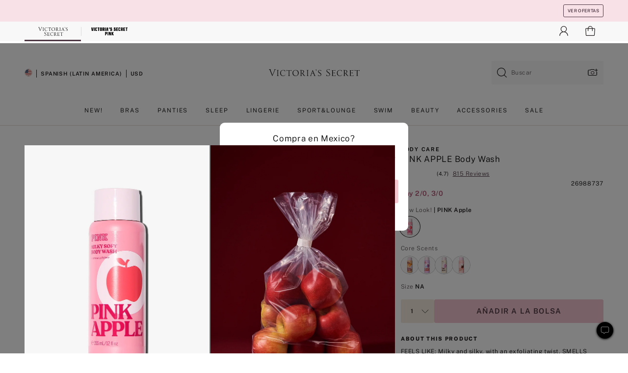

--- FILE ---
content_type: text/html;charset=UTF-8
request_url: https://sp.victoriassecret.com/mx/vs/beauty-catalog/5000009529
body_size: 4671
content:
<!DOCTYPE html><html lang="es" class="desktop " data-theme="vs" data-brand="vs" data-basic="true"><head><script id="earlyBootstrap">(()=>{const e=document.cookie,t=e.indexOf("APPTYPE="),a=document.documentElement.classList,s=document.currentScript.dataset;if(t>=0){a.add("is-app");const i=t+8,r=e.slice(i);let n="";r.startsWith("IOSHANDHELD")?(a.add("is-app-ios"),s.appPlatform="ios",n=e.slice(i+12)):r.startsWith("ANDROIDHANDHELD")&&(a.add("is-app-android"),s.appPlatform="android",n=e.slice(i+16)),n.startsWith("VS")?s.appBrand="vs":n.startsWith("PN")&&(s.appBrand="pn"),s.appPlatform&&s.appBrand&&(s.appType=s.appPlatform+"-"+s.appBrand)}if(("true"===new URL(window.location.href).searchParams.get("isNativeShopTabEnabled")||"true"===sessionStorage.getItem("isNativeShopTabEnabled"))&&(document.documentElement.classList.add("is-native-shop-tab-enabled"),sessionStorage.setItem("isNativeShopTabEnabled","true")),performance.getEntriesByType)for(const{serverTiming:e}of performance.getEntriesByType("navigation"))if(e)for(const{name:t,description:a}of e)"ssrStatus"===t?s.ssrStatus=a:"basicStatus"===t?s.basicStatus=a:"renderSource"===t?s.renderSource=a:"peceActive"===t&&(s.peceActive=a)})();</script><meta charSet="utf-8"/><meta name="viewport" id="viewport-settings" content="width=device-width, initial-scale=1, minimum-scale=1"/><meta property="og:type" content="website"/><meta property="og:site_name" content="Victoria&#x27;s Secret"/><meta name="twitter:site" content="@VictoriasSecret"/><meta property="og:image" content="https://www.victoriassecret.com/assets/m4982-rJ4LyXOWRp64bLYIa4Wfw/images/default-share.png"/><meta name="twitter:card" content="summary_large_image"/><meta property="og:title" content="Buy PINK APPLE Body Wash - Order Body Care online 5000009529"/><meta name="description" content="FEELS LIKE: Milky and silky, with an exfoliating twist."/><meta property="og:description" content="FEELS LIKE: Milky and silky, with an exfoliating twist."/><link rel="icon" sizes="48x48" href="https://www.victoriassecret.com/assets/m4982-rJ4LyXOWRp64bLYIa4Wfw/favicon.ico"/><link rel="apple-touch-icon" sizes="180x180" href="https://www.victoriassecret.com/assets/m4982-rJ4LyXOWRp64bLYIa4Wfw/images/apple-touch-icon.png"/><link rel="apple-touch-icon" href="https://www.victoriassecret.com/assets/m4982-rJ4LyXOWRp64bLYIa4Wfw/images/apple-touch-icon.png"/><link rel="icon" sizes="192x192" href="https://www.victoriassecret.com/assets/m4982-rJ4LyXOWRp64bLYIa4Wfw/images/android-chrome-192x192.png"/><meta name="format-detection" content="telephone=no"/> <link rel="alternate" mpdisurl href="https://www.victoriassecret.com/us/vs/beauty-catalog/5000009529" hrefLang="x-default"/><link rel="alternate" mpdisurl href="https://www.victoriassecret.com/at/vs/beauty-catalog/5000009529" hrefLang="en-AT"/><link rel="alternate" mpdisurl href="https://www.victoriassecret.com/au/vs/beauty-catalog/5000009529" hrefLang="en-AU"/><link rel="alternate" mpdisurl href="https://www.victoriassecret.com/be/vs/beauty-catalog/5000009529" hrefLang="en-BE"/><link rel="alternate" mpdisurl href="https://www.victoriassecret.com/ca/vs/beauty-catalog/5000009529" hrefLang="en-CA"/><link rel="alternate" mpdisurl href="https://www.victoriassecret.com/ch/vs/beauty-catalog/5000009529" hrefLang="en-CH"/><link rel="alternate" mpdisurl href="https://www.victoriassecret.com/cz/vs/beauty-catalog/5000009529" hrefLang="en-CZ"/><link rel="alternate" mpdisurl href="https://www.victoriassecret.com/de/vs/beauty-catalog/5000009529" hrefLang="en-DE"/><link rel="alternate" mpdisurl href="https://www.victoriassecret.com/fr/vs/beauty-catalog/5000009529" hrefLang="en-FR"/><link rel="alternate" mpdisurl href="https://www.victoriassecret.com/gr/vs/beauty-catalog/5000009529" hrefLang="en-GR"/><link rel="alternate" mpdisurl href="https://www.victoriassecret.com/hk/vs/beauty-catalog/5000009529" hrefLang="en-HK"/><link rel="alternate" mpdisurl href="https://www.victoriassecret.com/in/vs/beauty-catalog/5000009529" hrefLang="en-IN"/><link rel="alternate" mpdisurl href="https://www.victoriassecret.com/jp/vs/beauty-catalog/5000009529" hrefLang="en-JP"/><link rel="alternate" mpdisurl href="https://www.victoriassecret.com/kr/vs/beauty-catalog/5000009529" hrefLang="en-KR"/><link rel="alternate" mpdisurl href="https://www.victoriassecret.com/mx/vs/beauty-catalog/5000009529" hrefLang="en-MX"/><link rel="alternate" mpdisurl href="https://www.victoriassecret.com/nl/vs/beauty-catalog/5000009529" hrefLang="en-NL"/><link rel="alternate" mpdisurl href="https://www.victoriassecret.com/no/vs/beauty-catalog/5000009529" hrefLang="en-NO"/><link rel="alternate" mpdisurl href="https://www.victoriassecret.com/nz/vs/beauty-catalog/5000009529" hrefLang="en-NZ"/><link rel="alternate" mpdisurl href="https://www.victoriassecret.com/ro/vs/beauty-catalog/5000009529" hrefLang="en-RO"/><link rel="alternate" mpdisurl href="https://www.victoriassecret.com/se/vs/beauty-catalog/5000009529" hrefLang="en-SE"/><link rel="alternate" mpdisurl href="https://www.victoriassecret.com/sg/vs/beauty-catalog/5000009529" hrefLang="en-SG"/><link rel="alternate" mpdisurl href="https://www.victoriassecret.com/sk/vs/beauty-catalog/5000009529" hrefLang="en-SK"/><link rel="alternate" mpdisurl href="https://www.victoriassecret.com/us/vs/beauty-catalog/5000009529" hrefLang="en-US"/><link rel="alternate" mpdisurl href="https://fr.victoriassecret.com/be/vs/beauty-catalog/5000009529" hrefLang="fr-BE"/><link rel="alternate" mpdisurl href="https://fr.victoriassecret.com/bf/vs/beauty-catalog/5000009529" hrefLang="fr-BF"/><link rel="alternate" mpdisurl href="https://fr.victoriassecret.com/ch/vs/beauty-catalog/5000009529" hrefLang="fr-CH"/><link rel="alternate" mpdisurl href="https://fr.victoriassecret.com/fr/vs/beauty-catalog/5000009529" hrefLang="fr-FR"/><link rel="alternate" mpdisurl href="https://frca.victoriassecret.com/ca/vs/beauty-catalog/5000009529" hrefLang="fr-CA"/><link rel="alternate" mpdisurl href="https://de.victoriassecret.com/at/vs/beauty-catalog/5000009529" hrefLang="de-AT"/><link rel="alternate" mpdisurl href="https://de.victoriassecret.com/ch/vs/beauty-catalog/5000009529" hrefLang="de-CH"/><link rel="alternate" mpdisurl href="https://de.victoriassecret.com/de/vs/beauty-catalog/5000009529" hrefLang="de-DE"/><link rel="alternate" mpdisurl href="https://it.victoriassecret.com/it/vs/beauty-catalog/5000009529" hrefLang="it-IT"/><link rel="alternate" mpdisurl href="https://ja.victoriassecret.com/jp/vs/beauty-catalog/5000009529" hrefLang="ja-JP"/><link rel="alternate" mpdisurl href="https://ko.victoriassecret.com/kr/vs/beauty-catalog/5000009529" hrefLang="ko-KR"/><link rel="alternate" mpdisurl href="https://pl.victoriassecret.com/pl/vs/beauty-catalog/5000009529" hrefLang="pl-PL"/><link rel="alternate" mpdisurl href="https://es.victoriassecret.com/es/vs/beauty-catalog/5000009529" hrefLang="es-ES"/><link rel="alternate" mpdisurl href="https://sp.victoriassecret.com/ar/vs/beauty-catalog/5000009529" hrefLang="es-AR"/><link rel="alternate" mpdisurl href="https://sp.victoriassecret.com/bo/vs/beauty-catalog/5000009529" hrefLang="es-BO"/><link rel="alternate" mpdisurl href="https://sp.victoriassecret.com/bz/vs/beauty-catalog/5000009529" hrefLang="es-BZ"/><link rel="alternate" mpdisurl href="https://sp.victoriassecret.com/cl/vs/beauty-catalog/5000009529" hrefLang="es-CL"/><link rel="alternate" mpdisurl href="https://sp.victoriassecret.com/co/vs/beauty-catalog/5000009529" hrefLang="es-CO"/><link rel="alternate" mpdisurl href="https://sp.victoriassecret.com/cr/vs/beauty-catalog/5000009529" hrefLang="es-CR"/><link rel="alternate" mpdisurl href="https://sp.victoriassecret.com/do/vs/beauty-catalog/5000009529" hrefLang="es-DO"/><link rel="alternate" mpdisurl href="https://sp.victoriassecret.com/ec/vs/beauty-catalog/5000009529" hrefLang="es-EC"/><link rel="alternate" mpdisurl href="https://sp.victoriassecret.com/gt/vs/beauty-catalog/5000009529" hrefLang="es-GT"/><link rel="alternate" mpdisurl href="https://sp.victoriassecret.com/hn/vs/beauty-catalog/5000009529" hrefLang="es-HN"/><link rel="alternate" mpdisurl href="https://sp.victoriassecret.com/mx/vs/beauty-catalog/5000009529" hrefLang="es-MX"/><link rel="alternate" mpdisurl href="https://sp.victoriassecret.com/ni/vs/beauty-catalog/5000009529" hrefLang="es-NI"/><link rel="alternate" mpdisurl href="https://sp.victoriassecret.com/pa/vs/beauty-catalog/5000009529" hrefLang="es-PA"/><link rel="alternate" mpdisurl href="https://sp.victoriassecret.com/pe/vs/beauty-catalog/5000009529" hrefLang="es-PE"/><link rel="alternate" mpdisurl href="https://sp.victoriassecret.com/py/vs/beauty-catalog/5000009529" hrefLang="es-PY"/><link rel="alternate" mpdisurl href="https://sp.victoriassecret.com/sv/vs/beauty-catalog/5000009529" hrefLang="es-SV"/><link rel="alternate" mpdisurl href="https://sp.victoriassecret.com/us/vs/beauty-catalog/5000009529" hrefLang="es-US"/><link rel="alternate" mpdisurl href="https://sp.victoriassecret.com/uy/vs/beauty-catalog/5000009529" hrefLang="es-UY"/><link rel="alternate" mpdisurl href="https://sp.victoriassecret.com/ve/vs/beauty-catalog/5000009529" hrefLang="es-VE"/><link rel="alternate" mpdisurl href="https://nl.victoriassecret.com/nl/vs/beauty-catalog/5000009529" hrefLang="nl-NL"/><link href="https://sp.victoriassecret.com/assets/m4982-rJ4LyXOWRp64bLYIa4Wfw/templates/ssr-product/desktop/style.css" rel="stylesheet"/><title>Buy PINK APPLE Body Wash – Order Body Care online 5000009529</title><style data-styled="" data-styled-version="5.3.9">.huVxo{-webkit-animation:fadein 1s ease-in;animation:fadein 1s ease-in;margin:0 auto;}/*!sc*/
@-webkit-keyframes fadein{0%{opacity:0;}50%{opacity:0;}100%{opacity:1;}}/*!sc*/
@keyframes fadein{0%{opacity:0;}50%{opacity:0;}100%{opacity:1;}}/*!sc*/
data-styled.g1576[id="sc-hhncp1-0"]{content:"huVxo,"}/*!sc*/
.hIWGSz{position:absolute;inset:0;display:-webkit-box;display:-webkit-flex;display:-ms-flexbox;display:flex;-webkit-box-pack:center;-webkit-justify-content:center;-ms-flex-pack:center;justify-content:center;-webkit-align-items:center;-webkit-box-align:center;-ms-flex-align:center;align-items:center;}/*!sc*/
data-styled.g1577[id="sc-17pbkyn-0"]{content:"hIWGSz,"}/*!sc*/
.kyFYCC{bottom:-100px;right:0;margin:1rem;-webkit-animation:slidein 750ms ease-out 10s forwards;animation:slidein 750ms ease-out 10s forwards;}/*!sc*/
data-styled.g1578[id="sc-17pbkyn-1"]{content:"kyFYCC,"}/*!sc*/
.jMLnnC{position:absolute;top:0;width:100%;}/*!sc*/
.jMLnnC .fabric-masthead-static-brandbar{width:100%;margin:0;}/*!sc*/
.jMLnnC .fabric-masthead-static-brandbar > .fabric-masthead-static-brandbar-smo-holder{height:40px;background-color:#f9e2e7;}/*!sc*/
.jMLnnC .fabric-masthead-static-brandbar > .fabric-masthead-static-brandbar-container{height:40px;background-color:#f7f7f8;}/*!sc*/
.jMLnnC .fabric-masthead-logo-area{width:100%;-webkit-box-pack:center;-webkit-justify-content:center;-ms-flex-pack:center;justify-content:center;-webkit-justify-content:center;}/*!sc*/
.jMLnnC .fabric-masthead-logo-area.fabric-layout-breakpoints .fabric-static-masthead-logo{-webkit-flex:0 0 275px;-ms-flex:0 0 275px;flex:0 0 275px;height:40px;margin:24px auto 50px;background-color:#f5f5f6;border-radius:3px;}/*!sc*/
.jMLnnC .fabric-masthead-category-nav-item .fabric-masthead-category-nav-link{height:20px;width:90px;background-color:#f5f5f6;padding:0.334rem 0.334rem 0.334rem 4px;display:block;text-transform:uppercase;position:relative;}/*!sc*/
.jMLnnC .fabric-masthead-category-nav-item{margin-right:20px;border-radius:3px;}/*!sc*/
.jMLnnC .fabric-masthead-logo-area{display:-webkit-box;display:-webkit-flex;display:-ms-flexbox;display:flex;height:115px;-webkit-box-pack:justify;-webkit-justify-content:space-between;-ms-flex-pack:justify;justify-content:space-between;-webkit-align-items:center;-webkit-box-align:center;-ms-flex-align:center;align-items:center;}/*!sc*/
.jMLnnC .fabric-masthead-category-nav-menu{width:944px;display:-webkit-box;display:-webkit-flex;display:-ms-flexbox;display:flex;margin:0 auto;-webkit-box-pack:justify;-webkit-justify-content:space-between;-ms-flex-pack:justify;justify-content:space-between;-webkit-align-items:center;-webkit-box-align:center;-ms-flex-align:center;align-items:center;}/*!sc*/
[data-device='desktop'] .sc-d7p3b7-0 .fabric-masthead-category-nav-item{padding-bottom:0.334rem;}/*!sc*/
data-styled.g1579[id="sc-d7p3b7-0"]{content:"jMLnnC,"}/*!sc*/
</style><link rel="preconnect" href="https://sp-api.victoriassecret.com/" crossorigin="use-credentials"/>
<link rel="stylesheet" type="text/css" href="https://www.victoriassecret.com/custom_CSS/mpCSS.css?mptest17">
</head><body class="fabric vs"><div class="fabric-toast-traffic-control"></div><div class="reactContainer" id="componentContainer" data-hydrate="true"><header class="fabric-masthead-component sc-d7p3b7-0 jMLnnC"><div class="fabric-masthead-static-brandbar"><div class="fabric-masthead-static-brandbar-smo-holder"></div><div class="fabric-masthead-static-brandbar-container"></div></div><div class="fabric-masthead-logo-area fabric-layout-breakpoints"><h1 class="fabric-static-masthead-logo"></h1></div><nav class="fabric-masthead-static-category-nav-component"><ul class="fabric-masthead-category-nav-menu" role="menu"><li class="fabric-masthead-category-nav-item" role="none"><a class="fabric-masthead-category-nav-link"></a></li><li class="fabric-masthead-category-nav-item" role="none"><a class="fabric-masthead-category-nav-link"></a></li><li class="fabric-masthead-category-nav-item" role="none"><a class="fabric-masthead-category-nav-link"></a></li><li class="fabric-masthead-category-nav-item" role="none"><a class="fabric-masthead-category-nav-link"></a></li><li class="fabric-masthead-category-nav-item" role="none"><a class="fabric-masthead-category-nav-link"></a></li><li class="fabric-masthead-category-nav-item" role="none"><a class="fabric-masthead-category-nav-link"></a></li><li class="fabric-masthead-category-nav-item" role="none"><a class="fabric-masthead-category-nav-link"></a></li><li class="fabric-masthead-category-nav-item" role="none"><a class="fabric-masthead-category-nav-link"></a></li><li class="fabric-masthead-category-nav-item" role="none"><a class="fabric-masthead-category-nav-link"></a></li></ul></nav></header><div class="fabric-page-loading"><div class="fabric-page-spinner sc-17pbkyn-0 hIWGSz"><div class="fabric-spinner-element sc-hhncp1-0 huVxo"><div><span class="fabric-hide-a11y-element">Loading...</span></div><div></div><div></div><div></div><div></div><div></div><div></div><div></div><div></div><div></div><div></div><div></div></div></div><div class="fabric-toast-utility static-site"><div class="toast-container"><strong>Page is taking longer to load than expected.</strong></div></div></div></div><div class="fabric-dialog-container"></div><div class="fabric-salesforce-chat-dialog"></div><script id="brastrap-data" type="application/json">{"endpoints":[{"key":"analyticsCore","context":"analytics","version":"v3","path":"global","www":false,"pci":false},{"key":"authStatus","context":"auth","version":"v27","path":"status","method":"POST","prioritized":true,"www":false,"pci":false},{"key":"featureFlags","context":"experience","version":"v4","path":"feature-flags","www":false,"pci":false,"prioritized":true,"timeout":7000,"queryWhitelist":["cm_mmc"]},{"key":"countryList","context":"settings","version":"v3","path":"countries","www":false,"pci":false},{"key":"languageList","context":"settings","version":"v3","path":"languages","www":false,"pci":false},{"key":"dataPrivacyRightsGPCSettings","context":"dataprivacyrights","version":"v7","path":"jwt","www":false,"pci":false},{"key":"zipGating","context":"gatingexperience","version":"v1","path":"sddgating","www":false,"pci":false,"prioritized":true},{"key":"environment","context":"assets","version":"m4982-rJ4LyXOWRp64bLYIa4Wfw","path":"settings.json","www":true,"pci":false},{"key":"contentPersonalizationMonitor","context":"contentpersonalization","version":"v6","path":"monitor","www":false,"pci":false},{"key":"navigations","context":"navigations","version":"v9","path":"navigations?channel=victorias-secret-desktop-tablet-row","www":false,"pci":false,"queryWhitelist":["cm_mmc"]},{"key":"bagCount","context":"orders","version":"v38","path":"bag/count","www":false,"pci":false,"overrides":{"featureFlags.dimensions[dimension=F302].active=C":{"version":"v39","path":"bag/count"}}},{"key":"breadcrumbsProduct","context":"breadcrumbs","version":"v4","path":"breadcrumbs?collectionId=74313a39-fd75-4ac3-be20-6651341d2a8f","www":false,"pci":false,"queryWhitelist":["collectionId"]},{"key":"productPageInstance","context":"products","version":"v37","path":"page/5000009529?collectionId=7911914a-73a9-46cb-9b77-b80a71ee5717&isWishlistEnabled=true","www":false,"pci":false,"queryWhitelist":["productId","cm_mmc","stackId","collectionId","includeGenerics","priceType"],"overrides":{"featureFlags.dimensions[dimension=F020].active=C":{"version":"v94"}}},{"key":"pageAnalytics","context":"pageinfo","version":"v1","path":"byid?collectionId=7911914a-73a9-46cb-9b77-b80a71ee5717","www":false,"pci":false,"queryWhitelist":["collectionId"]},{"key":"modelDiversityTruthTable","context":"assets","version":"m4982-rJ4LyXOWRp64bLYIa4Wfw","path":"data/modelDiversityTruthTable.json","www":true,"pci":false},{"key":"brandConfigs","context":"settings","version":"v3","path":"brandconfigs?brand=vs&region=international","www":false,"pci":false,"queryWhitelist":["brand","region"]}],"icons":["/assets/m4982-rJ4LyXOWRp64bLYIa4Wfw/react/icon/brand.svg","/assets/m4982-rJ4LyXOWRp64bLYIa4Wfw/react/icon/main.svg","/assets/m4982-rJ4LyXOWRp64bLYIa4Wfw/react/icon/third-party.svg","/assets/m4982-rJ4LyXOWRp64bLYIa4Wfw/react/icon/exclude.svg"],"scripts":[],"settings":{"apiUrl":"https://api.victoriassecret.com","pciApiUrl":"https://api2.victoriassecret.com"}}</script><script id="reactLibrary" src="https://www.victoriassecret.com/assets/m4982-rJ4LyXOWRp64bLYIa4Wfw/desktop/react-18.js" defer=""></script><script id="sentryReactSdk" src="https://www.victoriassecret.com/assets/m4982-rJ4LyXOWRp64bLYIa4Wfw/desktop/sentry-react-sdk.js" defer=""></script><script id="brastrap" src="https://sp.victoriassecret.com/assets/m4982-rJ4LyXOWRp64bLYIa4Wfw/brastrap.js" defer=""></script><!-- mp_trans_schedule_disable_start 149 --><script id="clientProps" type="application/json">{"apiData":{"cmsPage":{"oldPath":"","path":"/vs/beauty-catalog/5000009529","template":"product","productId":"5000009529","collectionId":"7911914a-73a9-46cb-9b77-b80a71ee5717","mppiCollectionId":"74313a39-fd75-4ac3-be20-6651341d2a8f","masterStyleId":"5000009529","genericId":"11260451","pagePath":"/vs/beauty-catalog","channel":"All","meta":{"id":"5000009529|7911914a-73a9-46cb-9b77-b80a71ee5717","name":"","language":"","title":"Buy PINK APPLE Body Wash - Order Body Care online 5000009529","metas":[{"name":"metaDescription","content":"FEELS LIKE: Milky and silky, with an exfoliating twist."},{"name":"metaTitle","content":"Buy PINK APPLE Body Wash - Order Body Care online 5000009529"},{"name":"canonicalURL","content":"/vs/beauty-catalog/5000009529"}]},"analytics":{},"redirect":{}}},"apiResponses":{},"brand":"vs","buildId":"m4982-rJ4LyXOWRp64bLYIa4Wfw","category":"beauty-catalog","cmsPageChannel":"victorias-secret-desktop-tablet-row","countryCode":"mx","deployEnv":{"wwwOrigin":"https://sp.victoriassecret.com/","apiOrigin":"https://api.victoriassecret.com/","apiPciOrigin":"https://api2.victoriassecret.com","languageDomainSuffix":".victoriassecret.com","englishDomainPrefix":"www","assetsOrigin":"https://sp.victoriassecret.com/","assetsContext":"/assets","languageDomains":{"de.victoriassecret.com":{"domainCode":"de"},"es.victoriassecret.com":{"domainCode":"es"},"fr.victoriassecret.com":{"domainCode":"fr"},"frca.victoriassecret.com":{"domainCode":"frca"},"it.victoriassecret.com":{"domainCode":"it"},"ja.victoriassecret.com":{"domainCode":"ja"},"ko.victoriassecret.com":{"domainCode":"ko"},"pl.victoriassecret.com":{"domainCode":"pl"},"sp.victoriassecret.com":{"domainCode":"sp"}}},"deployEnvName":"production","deviceType":"desktop","endpoints":[{"key":"analyticsCore","context":"analytics","version":"v3","path":"global","www":false,"pci":false},{"key":"authStatus","context":"auth","version":"v27","path":"status","method":"POST","prioritized":true,"www":false,"pci":false},{"key":"featureFlags","context":"experience","version":"v4","path":"feature-flags","www":false,"pci":false,"prioritized":true,"timeout":7000,"queryWhitelist":["cm_mmc"]},{"key":"countryList","context":"settings","version":"v3","path":"countries","www":false,"pci":false},{"key":"languageList","context":"settings","version":"v3","path":"languages","www":false,"pci":false},{"key":"dataPrivacyRightsGPCSettings","context":"dataprivacyrights","version":"v7","path":"jwt","www":false,"pci":false},{"key":"zipGating","context":"gatingexperience","version":"v1","path":"sddgating","www":false,"pci":false,"prioritized":true},{"key":"environment","context":"assets","version":"m4982-rJ4LyXOWRp64bLYIa4Wfw","path":"settings.json","www":true,"pci":false},{"key":"contentPersonalizationMonitor","context":"contentpersonalization","version":"v6","path":"monitor","www":false,"pci":false},{"key":"navigations","context":"navigations","version":"v9","path":"navigations?channel=victorias-secret-desktop-tablet-row","www":false,"pci":false,"queryWhitelist":["cm_mmc"]},{"key":"bagCount","context":"orders","version":"v38","path":"bag/count","www":false,"pci":false,"overrides":{"featureFlags.dimensions[dimension=F302].active=C":{"version":"v39","path":"bag/count"}}},{"key":"breadcrumbsProduct","context":"breadcrumbs","version":"v4","path":"breadcrumbs?collectionId=74313a39-fd75-4ac3-be20-6651341d2a8f","www":false,"pci":false,"queryWhitelist":["collectionId"]},{"key":"productPageInstance","context":"products","version":"v37","path":"page/5000009529?collectionId=7911914a-73a9-46cb-9b77-b80a71ee5717&isWishlistEnabled=true","www":false,"pci":false,"queryWhitelist":["productId","cm_mmc","stackId","collectionId","includeGenerics","priceType"],"overrides":{"featureFlags.dimensions[dimension=F020].active=C":{"version":"v94"}}},{"key":"pageAnalytics","context":"pageinfo","version":"v1","path":"byid?collectionId=7911914a-73a9-46cb-9b77-b80a71ee5717","www":false,"pci":false,"queryWhitelist":["collectionId"]},{"key":"modelDiversityTruthTable","context":"assets","version":"m4982-rJ4LyXOWRp64bLYIa4Wfw","path":"data/modelDiversityTruthTable.json","www":true,"pci":false},{"key":"brandConfigs","context":"settings","version":"v3","path":"brandconfigs?brand=vs&region=international","www":false,"pci":false,"queryWhitelist":["brand","region"]}],"languageCode":"sp","react18Mode":false,"renderType":"basic","sanitizedUrl":"https://sp.victoriassecret.com/mx/vs/beauty-catalog/5000009529","timestamp":1768959730332,"enableSentry":true}</script><!-- mp_trans_schedule_disable_end 149 --><script src="https://sp.victoriassecret.com/assets/m4982-rJ4LyXOWRp64bLYIa4Wfw/desktop/runtime.js" defer=""></script><script src="https://sp.victoriassecret.com/assets/m4982-rJ4LyXOWRp64bLYIa4Wfw/desktop/5641.js" defer=""></script><script src="https://sp.victoriassecret.com/assets/m4982-rJ4LyXOWRp64bLYIa4Wfw/desktop/573.js" defer=""></script><script src="https://sp.victoriassecret.com/assets/m4982-rJ4LyXOWRp64bLYIa4Wfw/desktop/6863.js" defer=""></script><script src="https://sp.victoriassecret.com/assets/m4982-rJ4LyXOWRp64bLYIa4Wfw/desktop/9300.js" defer=""></script><script src="https://sp.victoriassecret.com/assets/m4982-rJ4LyXOWRp64bLYIa4Wfw/desktop/8776.js" defer=""></script><script src="https://sp.victoriassecret.com/assets/m4982-rJ4LyXOWRp64bLYIa4Wfw/desktop/1440.js" defer=""></script><script src="https://sp.victoriassecret.com/assets/m4982-rJ4LyXOWRp64bLYIa4Wfw/desktop/2316.js" defer=""></script><script src="https://sp.victoriassecret.com/assets/m4982-rJ4LyXOWRp64bLYIa4Wfw/desktop/3917.js" defer=""></script><script src="https://sp.victoriassecret.com/assets/m4982-rJ4LyXOWRp64bLYIa4Wfw/desktop/401.js" defer=""></script><script src="https://sp.victoriassecret.com/assets/m4982-rJ4LyXOWRp64bLYIa4Wfw/desktop/7104.js" defer=""></script><script src="https://sp.victoriassecret.com/assets/m4982-rJ4LyXOWRp64bLYIa4Wfw/desktop/3786.js" defer=""></script><script src="https://sp.victoriassecret.com/assets/m4982-rJ4LyXOWRp64bLYIa4Wfw/desktop/420.js" defer=""></script><script src="https://sp.victoriassecret.com/assets/m4982-rJ4LyXOWRp64bLYIa4Wfw/templates/ssr-product/desktop/index.js" defer=""></script></body>
<!-- MP Google Tag Manager -->
<script nonce="mpgtmdply">(function(w,d,s,l,i){w[l]=w[l]||[];w[l].push({'gtm.start':
new Date().getTime(),event:'gtm.js'});var f=d.getElementsByTagName(s)[0],
j=d.createElement(s),dl=l!='dataLayer'?'&l='+l:'';j.async=true;j.src=
'https://www.googletagmanager.com/gtm.js?id='+i+dl;f.parentNode.insertBefore(j,f);
})(window,document,'script','mpDataLayer','GTM-NKJ73QTQ');</script>
<!-- End Google Tag Manager -->

<!-- MP Google Tag Manager (noscript) -->
<noscript><iframe src="https://www.googletagmanager.com/ns.html?id=GTM-NKJ73QTQ"
height="0" width="0" style="display:none;visibility:hidden"></iframe></noscript>
<!-- End Google Tag Manager (noscript) -->

<!--Processed by MotionPoint's TransMotion (r) translation engine v22.36.0 12/23/2025. Copyright© 2003-2026 MotionPoint Corporation. All Rights Reserved. This product is protected under one or more of the following US patents: 7584216, 7580960, 7627479, 7627817, 7996417, 8065294. Other patents pending.--></html>

--- FILE ---
content_type: text/javascript;charset=UTF-8
request_url: https://sp.victoriassecret.com/assets/m4982-rJ4LyXOWRp64bLYIa4Wfw/desktop/2316.js
body_size: 7380
content:
try{!function(){var e="undefined"!=typeof window?window:"undefined"!=typeof global?global:"undefined"!=typeof globalThis?globalThis:"undefined"!=typeof self?self:{},t=(new e.Error).stack;t&&(e._sentryDebugIds=e._sentryDebugIds||{},e._sentryDebugIds[t]="0fe05e02-c659-4ff2-b318-b792698ca5d5",e._sentryDebugIdIdentifier="sentry-dbid-0fe05e02-c659-4ff2-b318-b792698ca5d5")}()}catch(e){}!function(){var e="undefined"!=typeof window?window:"undefined"!=typeof global?global:"undefined"!=typeof globalThis?globalThis:"undefined"!=typeof self?self:{};e._sentryModuleMetadata=e._sentryModuleMetadata||{},e._sentryModuleMetadata[(new e.Error).stack]=function(e){for(var t=1;t<arguments.length;t++){var s=arguments[t];if(null!=s)for(var i in s)s.hasOwnProperty(i)&&(e[i]=s[i])}return e}({},e._sentryModuleMetadata[(new e.Error).stack],{"_sentryBundlerPluginAppKey:fewd-flagship":!0})}(),("undefined"!=typeof window?window:"undefined"!=typeof global?global:"undefined"!=typeof globalThis?globalThis:"undefined"!=typeof self?self:{}).SENTRY_RELEASE={id:"flagship-m4982"},(self.webpackChunk_vsdp_flagship=self.webpackChunk_vsdp_flagship||[]).push([[2316],{82128:(e,t,s)=>{s.d(t,{A:()=>v});var i=s(78090),o=s.n(i),n=s(92145),r=s(92568),a=s(52485),l=s(4482),d=s(97625),c=s(48317),u=s(21534),p=s(74848);const f=(0,r.Ay)(d.Ay).withConfig({componentId:"sc-5cq9xs-0"})(["",""],(({theme:e,$isOpen:t})=>(0,r.AH)(["","{margin-top:",";padding:",";background-color:",";}","{padding:0;width:auto;}"],d.sI,t?`calc(${e.spacing.xs} + ${e.spacing.xs} / 2)`:0,t?`calc(${e.spacing.xs} + ${e.spacing.xs} / 2)\n      ${e.spacing.sm} 0`:"0",e.colors.neutral0,d.XV))),m=(0,r.Ay)(u.A).withConfig({componentId:"sc-5cq9xs-1"})(["",""],(({theme:e})=>(0,r.AH)(["",""],(0,u.$)({theme:e,color:"neutral95",fontScale:"fs-sm",fontWeight:"fw-bolder",letterSpacing:"ls-lg",fontModifiers:"fm-uppercase"})))),g=(0,r.Ay)(u.A).withConfig({componentId:"sc-5cq9xs-2"})(["",""],(({theme:e})=>(0,r.AH)(["margin-bottom:",";",""],e.spacing.md,(0,u.$)({theme:e,canWrap:!0,fontFamily:"ff-primary",fontScale:"fs-md",fontWeight:"fw-bold",letterSpacing:"ls-sm"})))),h=r.Ay.div.withConfig({componentId:"sc-5cq9xs-3"})(["",""],(({theme:e})=>(0,r.AH)(["",""],(0,u.$)({theme:e,canWrap:!0,fontFamily:"ff-primary",fontScale:"fs-md",fontWeight:"fw-light",letterSpacing:"ls-sm"})))),y=o().forwardRef((({children:e,className:t,accordionName:s,title:i,fabrication:o,isOpen:r,onAccordionChange:d,...u},y)=>{const v=(0,n.Bi)(),b=(0,a.A)(["prism-fabrication-information",t]);return(0,p.jsx)(h,{ref:y,className:b,...u,children:o&&(0,p.jsx)(f,{$isOpen:r,children:(0,p.jsxs)(l.A,{isOpen:r,label:(0,p.jsx)(m,{children:s||"Composición"}),onChange:d,children:[i&&(0,p.jsxs)(g,{as:"div",children:[" ",i]}),(0,p.jsx)(c.A,{as:"span",html:o}),e]},v)})})}));y.displayName="FabricationInformation";const v=y},76027:(e,t,s)=>{s.d(t,{A:()=>w});var i=s(78090),o=s.n(i),n=s(92568),r=s(52485),a=s(4482),l=s(97625),d=s(5536),c=s(48317),u=s(82128),p=s(44775),f=s(21534),m=s(74848);const g=(0,n.Ay)(l.Ay).withConfig({componentId:"sc-vsddgj-0"})(["",""],(({theme:e,$isVisible:t})=>(0,n.AH)(["","{border-bottom:none;display:inline-block;padding-left:0;width:auto;}","{background-color:",";border-bottom:none;margin-bottom:",";padding:",";transition:padding 1s,margin-bottom 1s;}.prism-button-plain{color:",";}"],l.XV,l.sI,e.colors.neutral0,t?e.spacing.lg:0,t?`${e.spacing.lg} ${e.spacing.lg} 0`:`0 ${e.spacing.lg}`,e.colors.neutral95))),h=(0,n.Ay)(u.A).withConfig({componentId:"sc-vsddgj-1"})(["",""],(({theme:e,$isAccordion:t})=>(0,n.AH)(["","{background-color:",";border-bottom:none;padding:0 ",";}","{display:inline-block;border:none;button{margin-bottom:0;padding-bottom:0;.prism-typography{","}}}.prism-icon-plus{margin-bottom:",";}"],l.sI,e.colors.neutral5,e.spacing.sm,l.XV,(0,f.$)({theme:e,fontScale:"fs-md",fontWeight:"fw-light",letterSpacing:"ls-sm",fontModifiers:"fm-capitalize"}),t?"":e.spacing.sm))),y=(0,n.Ay)(f.A).withConfig({componentId:"sc-vsddgj-2"})(["",""],(({theme:e})=>(0,n.AH)(["",""],(0,f.$)({theme:e,fontWeight:"fw-bolder",fontScale:"fs-sm",letterSpacing:"ls-lg",fontModifiers:"fm-uppercase"})))),v=(0,n.Ay)(d.A).withConfig({componentId:"sc-vsddgj-3"})(["",""],(({theme:e})=>(0,n.AH)(["bottom:1px;margin-left:",";padding:0;width:0;"],e.spacing.lg))),b=(0,n.Ay)(p.A).withConfig({componentId:"sc-vsddgj-4"})(["",""],(({theme:e,$isAccordion:t})=>(0,n.AH)([".prism-typography{margin-bottom:",";}"],t?0:e.spacing.sm))),A=n.Ay.div.withConfig({componentId:"sc-vsddgj-5"})(["",""],(({theme:e,$isCrossSell:t})=>(0,n.AH)(["p,li{","}p{display:",";margin-bottom:",";}ul{margin-bottom:",";margin-left:",";li{display:list-item;margin-left:",";}}"],(0,f.$)({theme:e,canWrap:!0,fontFamily:"ff-primary",fontScale:"fs-md",fontWeight:"fw-light",letterSpacing:"ls-sm"}),t?"inline":"block",e.spacing.xs,e.spacing.xs,e.spacing.sm,e.spacing.sm))),S=o().forwardRef((({children:e,className:t,longDescription:s,fabrication:o,isAccordion:n,isCrossSell:l,truncatedLength:d,productName:u,variantId:p,isNewVariant:S,genericChoiceId:w,childElements:x,onClickMoreButton:_=()=>{},...I},j)=>{const k=(0,r.A)(["prism-product-description",t]),[C,D]=(0,i.useState)(!1),[$,E]=(0,i.useState)(!1),M=(0,i.useRef)();(0,i.useEffect)((()=>{D(!1)}),[w?.value]);const P=(0,i.useCallback)((({isOpen:e})=>{E(!!e)}),[]),O=l&&s.length>=d?`${s.substring(0,d)}...`:s,J=()=>(0,m.jsxs)(m.Fragment,{children:[(0,m.jsx)(A,{$isCrossSell:l,tabIndex:"-1",ref:M,children:(0,m.jsx)(c.A,{html:s})}),(0,m.jsx)(h,{fabrication:o,$isAccordion:n}),(0,m.jsx)(f.A,{children:p}),x&&e]});return s&&(0,m.jsxs)(b,{ref:j,className:k,...I,$isAccordion:n,children:[s&&(n?(0,m.jsx)(g,{$isVisible:$,children:(0,m.jsx)(a.A,{label:(0,m.jsx)(y,{children:"descripción del producto"}),onChange:P,children:J()},"product-description")}):l&&C&&!S?J():l?S&&C?J():(0,m.jsxs)(A,{$isCrossSell:l,children:[(0,m.jsx)(c.A,{html:O}),s.length>=d&&(0,m.jsx)(v,{variant:"plain",size:"extra-small",isHoverDisabled:!0,isUnderlined:!0,onClick:()=>{D(!C),setTimeout((()=>{M?.current&&M.current.focus()}),100),_()},"aria-label":`Más sobre ${u}`,children:"Más"})]}):(0,m.jsxs)(m.Fragment,{children:[(0,m.jsx)(y,{forwardedAs:"h2",children:"descripción del producto"}),J()]})),!x&&e]})}));S.displayName="ProductDescription";const w=S},95181:(e,t,s)=>{s.d(t,{A:()=>u});var i=s(78090),o=s(25255),n=s(92568);const r=n.Ay.div.withConfig({componentId:"sc-mhhg36-0"})(["height:100%;overflow:hidden;position:relative;width:100%;"]),a=n.Ay.img.withConfig({componentId:"sc-mhhg36-1"})(["height:100%;object-fit:cover;transform:",";transition:transform 0.5s ease-out;width:100%;"],(({hover:e})=>e?"scale(2)":"scale(1)")),l=n.Ay.div.withConfig({componentId:"sc-mhhg36-2"})(["height:400px;width:450px;overflow:hidden;position:relative;"]),d=n.Ay.img.withConfig({componentId:"sc-mhhg36-3"})(["",""],(({theme:e,hover:t})=>`\n    border: 1px solid ${e.colors.neutral60};\n    height: 400px;\n    object-fit: contain;\n    transform: ${t?"scale(2)":"scale(1)"};\n    transition: transform 0.5s ease-out;\n    width: 450px;\n  `));s(5750);var c=s(74848);const u=({baseImageUrl:e,hoverImageUrl:t,alt:s,id:n,disableImageZoom:u,isCustomerReviewImage:p})=>{const[f,m]=(0,i.useState)(!1),[g,h]=(0,i.useState)(!1),[y,v]=(0,i.useState)(!0),b=(0,i.useRef)(null),A=(0,i.useRef)(null),S=(0,i.useRef)(null),{selectedProduct:w,productZoomData:x,setProductZoomData:_}=(0,o.Gz)(),I=()=>{b.current=(new Date).getTime(),m(!0)},j=()=>{A.current=(new Date).getTime(),p||b.current&&A.current&&A.current-b.current>=2e3&&(()=>{const e=x.findIndex((e=>e.genericID===w.genericId&&e.choice===w.choice));-1!==e&&(x[e].zoomInExperience="1"),_(x)})(),m(!1)};(0,i.useEffect)((()=>{const e=new Image;return e.src=t,e.complete?(v(!1),h(!0)):e.onload=()=>{v(!1),h(!0)},()=>{e.onload=null}}),[t]);const k=f&&g?t:e,C=e=>{const t=e.nativeEvent.offsetX/e.currentTarget.offsetWidth*100,s=e.nativeEvent.offsetY/e.currentTarget.offsetHeight*100;e.currentTarget.querySelector("img").style.transformOrigin=`${t}% ${s}%`};return(0,i.useEffect)((()=>{const e=S?.current,t=s=>{const i=e?.getBoundingClientRect(),o=s.clientX-i.left,n=s.clientY-i.top;o>=0&&o<=i.width&&n>=0&&n<=i.height&&!u&&I(),e.removeEventListener("mousemove",t)};return e&&e.addEventListener("mousemove",t),()=>{e&&e.removeEventListener("mousemove",t)}}),[]),p?(0,c.jsx)(l,{ref:S,id:`${n}-container`,onMouseEnter:u?()=>{}:I,onMouseLeave:u?()=>{}:j,onMouseMove:u?()=>{}:C,children:(0,c.jsx)(d,{hover:f&&!y,alt:s,id:`${n}-content`,src:k})}):(0,c.jsx)(r,{ref:S,id:`${n}-container`,onMouseEnter:u?()=>{}:I,onMouseLeave:u?()=>{}:j,onMouseMove:u?()=>{}:C,children:(0,c.jsx)(a,{hover:f&&!y,alt:s,id:`${n}-content`,src:k})})}},46854:(e,t,s)=>{s.d(t,{$:()=>n});var i=s(92568),o=s(21534);const n=(0,i.Ay)(o.A).withConfig({componentId:"sc-igjcnm-0"})(["",""],(({theme:e,$isPink:t,$textColor:s})=>(0,i.AH)(["border-left:2px solid ",";display:inline-block;padding:calc("," + "," / 2);margin-bottom:",";"," ",""],t?"#dd0da2":"#AF5071",e.spacing.xs,e.spacing.xs,e.spacing.md,s&&`color: ${e.colors[s]};`,(0,o.$)({theme:e,canWrap:!0,fontFamily:"ff-primary",fontScale:"fs-md",fontWeight:"fw-light",letterSpacing:"ls-sm"}))))},51760:(e,t,s)=>{s.d(t,{HS:()=>u,Qr:()=>c,a8:()=>p,ed:()=>d});var i=s(78795),o=(s(78090),s(59181)),n=s(74848);const r=(e,t)=>{if(!i.EI(e))return;const s=e=>t?`${e.value} ${1===e.value?"Star":"Stars"}`:(0,n.jsx)(o.A,{value:parseInt(e.value,10)});return{isStarRating:!0,isOpen:!1,key:"rating",label:"Clasificación general",options:e.map((e=>({isAvailable:!0,isSelected:!1,label:s(e),value:e.value})))}},a=e=>{if(!i.EI(e))return;const t={"17orUnder":"17 o menos","18to24":"18-24","25to34":"25-34","35to44":"35-44","45to54":"45-54","55to64":"55-64","65orOver":"65 o más"};return{isOpen:!1,key:"age",label:"Edad",options:e.map((e=>({isAvailable:!0,isSelected:!1,label:t[e.value],value:e.value})))}},l=e=>{if(!i.EI(e))return;const t={"5feetorLess":"5'0 o menos","5foot1to5foot3":"5'1-5'3","5foot4to5foot6":"5'4-5'6","5foot7to5foot9":"5'7-5'9","5foot10to6foot0":"5'10-6'0","6foot1to6foot3":"6'1-6'3","6foot4to6foot6":"6'4-6'6","6foot7orAbove":"6'7 o más"};return{isOpen:!1,key:"height",label:"Altura",options:e.map((e=>({isAvailable:!0,isSelected:!1,label:t[e.value],value:e.value})))}},d=e=>{if(!e||!i.u7(e.selectors)||!i.EI(e.selectors.choice))return{};const t=i.Jt(e,"selectors.choice"),s=[];let o="Estilo";return 1===t.length?(o=t[0].label?t[0].label:o,i.jJ(t[0].items,(e=>{e.label&&s.push({isAvailable:!0,isSelected:!1,key:"productId",label:`${e.label} (${e.value})`,value:`${e.genericId}${e.value}`})}))):i.jJ(t,(e=>{if(e.label){const t=[];i.jJ(e.items,(e=>{t.push(`${e.genericId}${e.value}`)})),s.push({isAvailable:!0,isSelected:!1,key:"productId",label:e.label,value:t.join(",")})}})),{isOpen:!1,key:"productId",label:o,options:s}},c=e=>{if(!(e&&i.u7(e.selectors)&&i.u7(e.selectors.size1)&&i.EI(e.selectors.size1.items)))return{};const t=i.Jt(e,"selectors.size1");if(1===t.items.length&&"one size"===i.Sb(t,"items.0.value").toLowerCase())return{};const s=[],o=t.label?t.label:"Talla";return i.jJ(t.items,(e=>{e.label&&s.push({isAvailable:!0,isSelected:!1,key:"size1",label:e.label,value:e.value})})),{isOpen:!1,key:"size1",label:o,options:s}},u=e=>{if(!(e&&i.u7(e.selectors)&&i.u7(e.selectors.size2)&&i.EI(e.selectors.size2.items)))return{};const t=i.Jt(e,"selectors.size2");if(1===t.items.length&&"one size"===i.Sb(t,"items.0.value").toLowerCase())return{};const s=[],o=t.label?t.label:"Talla";return i.jJ(t.items,(e=>{e.label&&s.push({isAvailable:!0,isSelected:!1,key:"size2",label:e.label,value:e.value})})),{isOpen:!1,key:"size2",label:o,options:s}},p=(e,t)=>{const s=i.Jt(e,"statistics.distribution");return s?((e,t)=>{const s=[r(i.Jt(e,"rating"),t),a(i.Jt(e,"age")),l(i.Jt(e,"height"))];return{facets:i.pb(s,(e=>e))}})(s,t):{}}},61894:(e,t,s)=>{s.d(t,{A:()=>E});var i=s(78795),o=s(5753),n=s(78090),r=s(5536),a=s(83223),l=s(32939),d=s(44775),c=s(29172),u=s(21534),p=s(40345),f=s(58068),m=s(8507),g=s(34052),h=s(21454),y=s(47440),v=s(66101),b=s(93266),A=s(39193),S=s(57119),w=s(21954),x=s(5750),_=s(62373),I=s(80546),j=s(40025),k=s(83251),C=s(96546),D=s(74848);const $=({onClose:e,onSubmit:t,setShipToYouZipCode:s,isSameDayDeliveryModal:$=!1,setUserAddress:E,isSameDayDeliveryCollectionPage:M=!1,setIsBopisChecked:P,setIsBopisCheckedSameDayDelivery:O,setIsPreferredStoreSameDayDelivery:J,setAddressForDeliverySolutions:z,handleCheckboxClickSameDayDelivery:T,showAddressUpdateAlert:N=!1,isHomepage:R,setIsSddEligible:H,BopisSddAnalytics:U,isMastHead:W,handleCheckboxClickSameDayDeliveryModal:q=()=>{},isUserAddressUpdatedOnPDP:F=!1,standardDeliveryCode:L="",shipToYouZipCode:B=""})=>{const[Y,Z]=(0,n.useState)(!1),[K,V]=(0,n.useState)(""),X=$?"Introduce una dirección válida.":"Ingresa un código postal de EE. UU.",[G,Q]=(0,n.useState)([]),[ee,te]=(0,n.useState)(!1),[se,ie]=(0,n.useState)(!0),[oe,ne]=(0,n.useState)({}),[re,ae]=(0,n.useState)({}),[le,de]=(0,n.useState)(!0),ce=(0,w.A)(),{googleMapsApiKey:ue,template:pe,category:fe,pageTitle:me,parentCategoryId:ge}=ce,he=(0,x.Ay)("dp76498EventDrivenDatalayerSetupEnhancement"),ye="landing"===pe&&(""===fe||"pink"===fe||"vs"===fe),ve="collection"===pe,be=(0,x.Ay)("dp87827RadarEnhancement");(0,n.useEffect)((()=>{be&&(0,S.Y1)(ce,"inject-script-radar",!0)}),[be,ce]),(0,n.useEffect)((()=>{try{window?.google||be||h.A.loadGoogleMapsApi({googleMapsApiKey:ue})}catch(e){(0,y.Rm)("Issue with google map API",e)}}),[ue,be]);const Ae=(0,n.useRef)(""),Se=(e,t)=>{if(o.A&&k.A.get("userAddress")||o.A&&e){const s=JSON.parse(k.A.get("userAddress")),i={street:`${t?.address_for_delivery_solutions?.street||""} ${t?.address_for_delivery_solutions?.route||""}`,city:t?.address_for_delivery_solutions?.city||"",state:t?.address_for_delivery_solutions?.state||"",zipcode:t?.address_for_delivery_solutions?.zipcode||"",lat:t?.address_for_delivery_solutions?.latitude||"",long:t?.address_for_delivery_solutions?.longitude||"",country:t?.address_for_delivery_solutions?.country||""},o={street:`${s?.street||""} ${s?.route||""}`,city:s?.city||"",state:s?.state||"",zipcode:s?.zipcode||"",lat:s?.latitude||"",long:s?.longitude||"",country:s?.country||""};I.A.post({endpoint:"sameDayDeliverySolutionsStoreId",data:e?i:o,success:t=>{const{stores:s}=t??{};s&&null!==t||(e?ie(!1):(k.A.set("isSddEligibleAddress",!1),H(!1))),(t?.length>=1||s?.length>=1)&&(de(!1),e?ie(!0):(k.A.set("isSddEligibleAddress",!0),H(!0)))},error:e=>{(0,y.Rm)("Error al obtener la identificación de la tienda",e)}})}},we=(e,t)=>{if(!e.trim())return;const s=C.mj(e)&&!$?"(regions)":"address",o=["premise","street_address"],n=$?"address":"postalCode";be?(!$&&e?.length>=4||$)&&v.wq(e,n).then((e=>(Q(e),{coords:{lat:i.Jt(e,"0.latitude"),lng:i.Jt(e,"0.longitude")},addressDescription:i.Jt(e,"0.formattedAddress"),address_for_delivery_solutions:v.ct(e[0])}))).then((e=>{(0,j.mk)("update-store-search-curr-pos",e),ae(e),ne(e.coords),t&&Se(t,e)})).catch((()=>{Z(!0)})):f.A.getRecommendedAddresses(e,s,!0).then((e=>{const t=i.pb(e,(e=>i.yq(e,"types").some((e=>-1!==o.indexOf(e?.toLowerCase())))));return Q(t),{addressDescription:i.Jt(t,"0.description")}})).then(A.A.getCurrentPosition).then((e=>{(0,j.mk)("update-store-search-curr-pos",e),ae(e),ne(e.coords),t&&Se(t,e)})).catch((()=>{Z(!0)}))},xe=e=>{we(e,!0),V(e),te(!1)},_e=e=>{const t={...e,...oe};k.A.set("sameDayDeliveryCollectionPageReqData",JSON.stringify(t))},Ie=()=>{const e=(()=>{switch(!0){case ye:return"home";case"checkout"===pe.toLowerCase():return"SHOPPING CART";default:return pe}})(),t="checkout"===me.toLowerCase()?"VER BOLSA":me,s=`${e}_${t}`?.toUpperCase(),i=(()=>{switch(pe){case"product":return"Panel de envío de PDP";case"collection":return"Barra de filtros";case"checkout":return"Bolsa de compras";default:return""}})(),o={event_type:"link",link_name:"submit",page_type:e,page_title:t,page_name:s,internal_link_clicks:"1",parent_category_id:ge,cta_details:i,zipcode_value:L,zipcode_change:1};Y||""===B||((0,_.nf)(o),g.Ay.bopisAndSddEDDLAnalytics({ctaName:"submit",ctaInteractionType:"zipcode update",ctaPosition:i},he))};return(0,D.jsxs)(d.A,{variant:"flex",wrap:"wrap",children:[(0,D.jsx)(m.bP,{columns:{s:12,m:12,l:12},children:(0,D.jsx)(c.A,{href:"https://sp.victoriassecret.com/us/privacy-and-security",target:"_blank",isHoverDisabled:!0,children:(0,D.jsx)(u.A,{fontScale:"fs-sm",fontWeight:"fw-light",fontModifiers:"fm-underline",letterSpacing:"ls-sm",children:"Política de privacidad"})})}),N&&(0,D.jsx)(m.T0,{children:(0,D.jsx)(m.cN,{isOutlined:!1,$noMarginBottom:!0,children:(0,D.jsx)(u.A,{fontWeight:"fw-normal",letterSpacing:"ls-sm",children:"Actualizar tu dirección puede afectar la disponibilidad de otros artículos en tu bolsa."})})}),Y?(0,D.jsx)(m.T0,{children:(0,D.jsx)(m.cN,{children:(0,D.jsx)(u.A,{children:X})})}):null,(0,D.jsxs)(m.h0,{columns:{s:12,m:12,l:12},children:[(0,D.jsx)(l.A,{variant:"search",label:$?"Ingresa la dirección de entrega":"Código postal",onChange:()=>{const{value:e}=Ae.current;C.mj(e)||$||Z(!0),$&&te(!0),Z(!1),we(e,!1),V(e)},onKeyDown:o=>{if("Enter"!==o.key&&13!==o.keyCode||Y){if(o.key===p.Jd||o.key===p.PX){if(!Ae.current)return;const e=document.querySelector("#prediction-item-0");e&&e.focus()}}else{const{value:o}=Ae.current;$&&!i.EI(G)&&Z(!0),(M||F)&&"valid"===C.jl(o,{required:!0,type:"address-validation"})&&i.EI(G)&&(O&&O(!0),J&&J({name:re?.addressDescription||o}),h.A.getAddressDescription(re?.addressDescription||o,ce,_e),T&&T(!0)),$&&"valid"===C.jl(o,{required:!0,type:"address-validation"})&&i.EI(G)?(E?E(re?.addressDescription||o):(0,j.mk)("update-user-address",re?.addressDescription||o),k.A.set("userAddress",JSON.stringify({...re.address_for_delivery_solutions,...F&&{isUserAddressUpdatedOnPDP:!0}})),z?z(re.address_for_delivery_solutions):(0,j.mk)("update-address-for-delivery-solutions",re.address_for_delivery_solutions),we(o),V(""),t&&t(re.address_for_delivery_solutions),e()):C.mj(o)&&!$?(s?s(o):(0,j.mk)("update-user-zip",o),k.A.set("shipToYouZipCode",o),h.A.getAddressDescription(o,ce,(e=>k.A.set("shipToYouStateCode",e.region))),V(""),t&&t(o),e()):Z(!0)}},onBlur:$?e=>{""===e.target.value&&te(!1)}:null,value:K||"",ref:Ae,"data-testid":"ZipCodeInputField",role:"combobox",name:"check-availability-input","aria-autocomplete":"list","aria-expanded":i.EI(G),"aria-controls":"prediction-list"}),(0,D.jsx)(m.bM,{variant:"plain",size:"extra-small",onClick:()=>{V("")},"aria-label":"Botón borrar búsqueda",children:(0,D.jsx)(a.default,{component:a.Close,width:32})}),ee&&$&&G.length>0?(0,D.jsx)(m.qT,{className:"fabric fabric-focus-enabled",id:"prediction-list",role:"listbox",tabIndex:"-1",onKeyDown:e=>{if(e.key===p.Jd||e.key===p.PX){const t=e?.target?.nextElementSibling;t&&t.focus()}else if(e.key===p.il||e.key===p.UP){const t=e?.target?.previousElementSibling;"prediction-item-0"===e?.target?.id?Ae.current&&Ae.current.focus():t&&t.focus()}else e.key!==p.RJ&&e.key!==p.NS&&e.key!==p.eR&&e.key!==p.M3||Ae.current&&Ae.current.focus()},$relative:!0,children:G.map(((e,t)=>(0,D.jsx)(m.ju,{onClick:()=>xe(be?e?.formattedAddress:e.description),onKeyDown:t=>((e,t)=>{"Enter"!==e.key&&13!==e.keyCode||(xe(be?t?.formattedAddress:t.description),Ae.current&&Ae.current.focus())})(t,e),tabIndex:"0",id:`prediction-item-${t}`,role:"option",children:(0,D.jsx)(u.A,{fontScale:"fs-md",fontWeight:"fw-light",letterSpacing:"ls-sm",children:be?e?.formattedAddress:e.description})},be?i.NF():e.place_id)))}):""]}),(0,D.jsx)(m.yK,{children:(0,D.jsx)(d.A,{children:se?(0,D.jsx)(r.A,{onClick:()=>{if($&&!i.EI(G)&&Z(!0),P&&P(!1),!Y){const{value:o}=Ae.current;(M||F)&&"valid"===C.jl(o,{required:!0,type:"address-validation"})&&i.EI(G)&&(O&&O(!0),J&&J({name:o}),h.A.getAddressDescription(o,ce,_e)),$&&"valid"===C.jl(o,{required:!0,type:"address-validation"})&&i.EI(G)?(E?E(o):(0,j.mk)("update-user-address",o),k.A.set("userAddress",JSON.stringify({...re.address_for_delivery_solutions,...F&&{isUserAddressUpdatedOnPDP:!0}})),k.A.set("isSddEligibleAddress",se),(0,b.Sw)()&&(!ve||ve&&W)&&(se||k.A.set("isFilterSelectedSdd",se)),V(""),M||(z?z(re.address_for_delivery_solutions):(0,j.mk)("update-address-for-delivery-solutions",re.address_for_delivery_solutions)),t&&t(re.address_for_delivery_solutions),q(!0),e()):C.mj(o)&&!$?(s?s(o):(0,j.mk)("update-user-zip",o),k.A.set("shipToYouZipCode",o),h.A.getAddressDescription(o,ce,(e=>k.A.set("shipToYouStateCode",e.region))),V(""),t&&t(o),q(),e()):Z(!0)}R&&!Y?(Se(),U({link_name:"Submit | SDD",cta_details:"SDD | "+(se?"Disponible":"No disponible")}),g.Ay.bopisAndSddEDDLAnalytics({ctaName:"sdd "+(se?"available":"unavailable"),ctaInteractionType:"sdd:"+(se?"submit":"ok"),ctaPosition:"home page banner"},he)):Ie();const o=new Event("storageUpdated");window.dispatchEvent(o)},isFullWidth:!0,disabled:!!$&&le,size:"large","data-testid":"same-day-delivery-dialog-submit-button",children:"ENVIAR"}):(0,D.jsxs)(m.x$,{children:[(0,D.jsx)(m.TZ,{children:"La entrega en el mismo día no está disponible en esta ubicación"}),(0,D.jsx)(m.At,{onClick:()=>{Ie(),e()},isFullWidth:!0,size:"large","data-testid":"same-day-delivery-dialog-submit-button",children:"OK"})]})})})]})};$.displayName="ShipToYouModal";const E=$},64742:(e,t,s)=>{s.d(t,{A:()=>n});var i=s(78795),o=s(80546);const n={getReviewsAndStatistics:function(e,t,s){const n=[{name:"filter",value:`productid:${e}`},{name:"include",value:"products,authors"},{name:"stats",value:"reviews"}],r=i.Jt(t,"filter"),a=i.Jt(t,"limit"),l=i.Jt(t,"offset"),d=i.Jt(t,"sort");return i.Jt(t,"hasProductIds")&&n.shift(),s&&n.push({name:"filter",value:"HasPhotos:eq:true"}),i.EI(r)&&r.forEach((e=>{n.push({name:"filter",value:e})})),i.O9(a)&&n.push({name:"limit",value:a}),i.O9(l)&&n.push({name:"offset",value:l}),i.EI(d)&&n.push({name:"sort",value:d.join(",")}),o.A.get(i.h1({data:n},{endpoint:{name:"reviews"}}))}}},41552:(e,t,s)=>{s.d(t,{A:()=>n});var i=s(78795);function o(e,t){const s=i.Jt(e,"truncated"),o=i.Jt(e,"full");return{truncated:s,full:o,isOpen:Boolean(t)||!i.uI(s)||s===o}}const n={init:function(e,t){const s=e;let i=e.substring(0,t),o=!1;return s===i?o=!0:i=`${e.substring(0,i.lastIndexOf(" "))}…`,{full:s,truncated:i,isOpen:o}},build:o,toggle:function(e){return o(e,!i.Jt(e,"isOpen"))}}}}]);
//# sourceMappingURL=2316.js.map